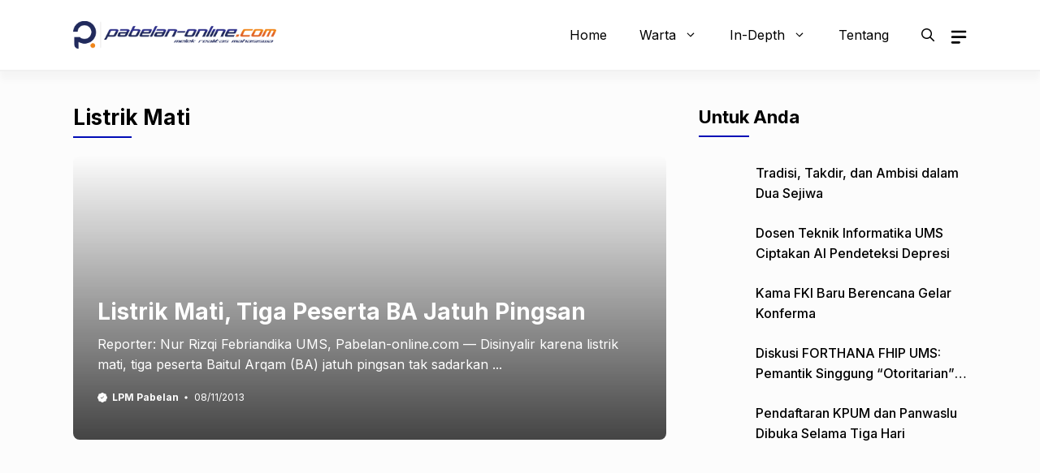

--- FILE ---
content_type: text/html; charset=utf-8
request_url: https://www.google.com/recaptcha/api2/aframe
body_size: 266
content:
<!DOCTYPE HTML><html><head><meta http-equiv="content-type" content="text/html; charset=UTF-8"></head><body><script nonce="7xI_CvoZULhG-8MGthl0ug">/** Anti-fraud and anti-abuse applications only. See google.com/recaptcha */ try{var clients={'sodar':'https://pagead2.googlesyndication.com/pagead/sodar?'};window.addEventListener("message",function(a){try{if(a.source===window.parent){var b=JSON.parse(a.data);var c=clients[b['id']];if(c){var d=document.createElement('img');d.src=c+b['params']+'&rc='+(localStorage.getItem("rc::a")?sessionStorage.getItem("rc::b"):"");window.document.body.appendChild(d);sessionStorage.setItem("rc::e",parseInt(sessionStorage.getItem("rc::e")||0)+1);localStorage.setItem("rc::h",'1768911377091');}}}catch(b){}});window.parent.postMessage("_grecaptcha_ready", "*");}catch(b){}</script></body></html>